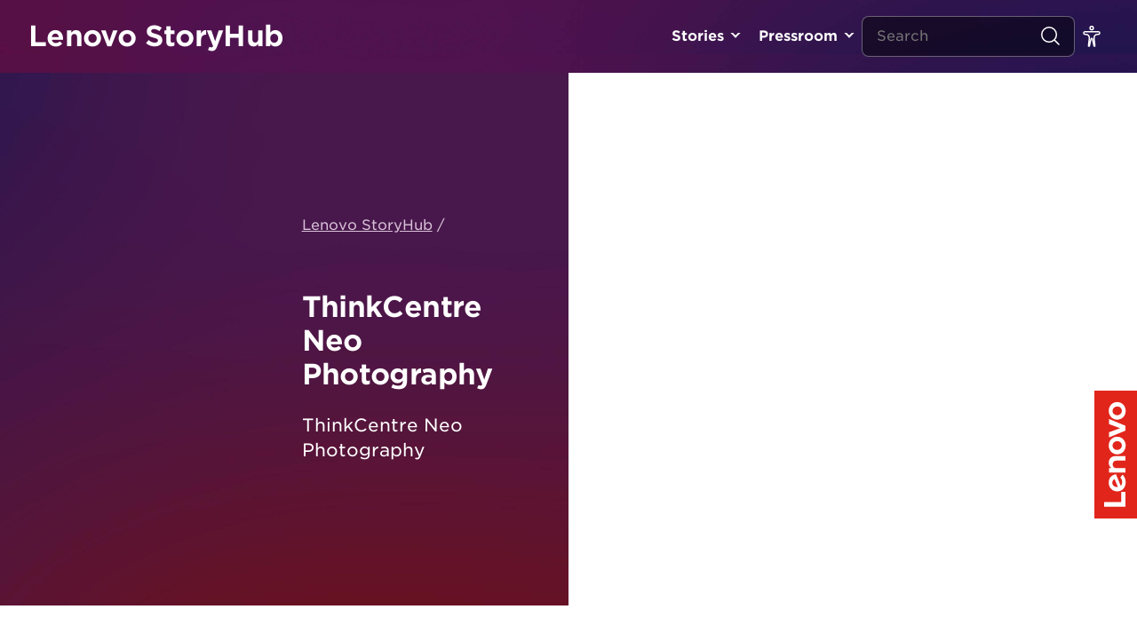

--- FILE ---
content_type: text/html; charset=UTF-8
request_url: https://news.lenovo.com/press-kits/ces-2022/thinkcentre-neo-photography/
body_size: 14113
content:
<!DOCTYPE html><html lang="en-US"><head>
 <script data-cookieyes="cookieyes-analytics">(function(w,d,s,l,i){w[l]=w[l]||[];w[l].push({'gtm.start':
	new Date().getTime(),event:'gtm.js'});var f=d.getElementsByTagName(s)[0],
	j=d.createElement(s),dl=l!='dataLayer'?'&l='+l:'';j.async=true;j.src=
	'https://www.googletagmanager.com/gtm.js?id='+i+dl;f.parentNode.insertBefore(j,f);
	})(window,document,'script','dataLayer','GTM-P9VS4F3G');</script>  <script type="text/javascript">var lmd = {
			"cc":"ww",
			"language":"en",
			"section":"news",
			"bu":"news.lenovo",
			"pageName":"news.lenovo.com",
						"subsection":"/press-kits/ces-2022/thinkcentre-neo-photography/",
			"pageType":"news",
		};</script> <script type="text/javascript"></script> <meta name='robots' content='index, follow, max-image-preview:large, max-snippet:-1, max-video-preview:-1' /> <script id="cookieyes" type="text/javascript" src="https://cdn-cookieyes.com/client_data/df0ea571237f78b91c2766c7/script.js"></script> <title>ThinkCentre Neo Photography - Lenovo StoryHub</title><link rel="canonical" href="https://news.lenovo.com/press-kits/ces-2022/thinkcentre-neo-photography/" /><meta property="og:locale" content="en_US" /><meta property="og:type" content="article" /><meta property="og:title" content="ThinkCentre Neo Photography - Lenovo StoryHub" /><meta property="og:description" content="ThinkCentre Neo Photography" /><meta property="og:url" content="https://news.lenovo.com/press-kits/ces-2022/thinkcentre-neo-photography/" /><meta property="og:site_name" content="Lenovo StoryHub" /><meta property="article:publisher" content="https://www.facebook.com/lenovo/" /><meta property="article:modified_time" content="2022-01-05T15:57:42+00:00" /><meta name="twitter:card" content="summary_large_image" /><meta name="twitter:site" content="@lenovo" /> <script type="application/ld+json" class="yoast-schema-graph">{"@context":"https://schema.org","@graph":[{"@type":"WebPage","@id":"https://news.lenovo.com/press-kits/ces-2022/thinkcentre-neo-photography/","url":"https://news.lenovo.com/press-kits/ces-2022/thinkcentre-neo-photography/","name":"ThinkCentre Neo Photography - Lenovo StoryHub","isPartOf":{"@id":"https://news.lenovo.com/#website"},"primaryImageOfPage":{"@id":"https://news.lenovo.com/press-kits/ces-2022/thinkcentre-neo-photography/#primaryimage"},"image":{"@id":"https://news.lenovo.com/press-kits/ces-2022/thinkcentre-neo-photography/#primaryimage"},"thumbnailUrl":"","datePublished":"2021-12-30T20:38:48+00:00","dateModified":"2022-01-05T15:57:42+00:00","breadcrumb":{"@id":"https://news.lenovo.com/press-kits/ces-2022/thinkcentre-neo-photography/#breadcrumb"},"inLanguage":"en-US","potentialAction":[{"@type":"ReadAction","target":["https://news.lenovo.com/press-kits/ces-2022/thinkcentre-neo-photography/"]}]},{"@type":"BreadcrumbList","@id":"https://news.lenovo.com/press-kits/ces-2022/thinkcentre-neo-photography/#breadcrumb","itemListElement":[{"@type":"ListItem","position":1,"name":"Lenovo StoryHub","item":"https://news.lenovo.com/"},{"@type":"ListItem","position":2,"name":"CES 2022","item":"https://news.lenovo.com/press-kits/ces-2022/"},{"@type":"ListItem","position":3,"name":"ThinkCentre Neo Photography"}]},{"@type":"WebSite","@id":"https://news.lenovo.com/#website","url":"https://news.lenovo.com/","name":"Lenovo StoryHub","description":"Lenovo&#039;s official site for press materials and original stories about the vision and passion behind the technology.","publisher":{"@id":"https://news.lenovo.com/#organization"},"potentialAction":[{"@type":"SearchAction","target":{"@type":"EntryPoint","urlTemplate":"https://news.lenovo.com/?s={search_term_string}"},"query-input":{"@type":"PropertyValueSpecification","valueRequired":true,"valueName":"search_term_string"}}],"inLanguage":"en-US"},{"@type":"Organization","@id":"https://news.lenovo.com/#organization","name":"Lenovo Inc.","url":"https://news.lenovo.com/","logo":{"@type":"ImageObject","inLanguage":"en-US","@id":"https://news.lenovo.com/#/schema/logo/image/","url":"https://news.lenovo.com/wp-content/uploads/2019/05/RS38280_LenovoLogo-POS-Red.png","contentUrl":"https://news.lenovo.com/wp-content/uploads/2019/05/RS38280_LenovoLogo-POS-Red.png","width":1200,"height":400,"caption":"Lenovo Inc."},"image":{"@id":"https://news.lenovo.com/#/schema/logo/image/"},"sameAs":["https://www.facebook.com/lenovo/","https://x.com/lenovo","https://www.instagram.com/lenovo/","https://www.linkedin.com/company/lenovo","https://www.pinterest.com/lenovous/","https://www.youtube.com/lenovo","https://en.wikipedia.org/wiki/Lenovo"]}]}</script> <link rel='dns-prefetch' href='//fonts.googleapis.com' /><link rel="alternate" title="oEmbed (JSON)" type="application/json+oembed" href="https://news.lenovo.com/wp-json/oembed/1.0/embed?url=https%3A%2F%2Fnews.lenovo.com%2Fpress-kits%2Fces-2022%2Fthinkcentre-neo-photography%2F" /><link rel="alternate" title="oEmbed (XML)" type="text/xml+oembed" href="https://news.lenovo.com/wp-json/oembed/1.0/embed?url=https%3A%2F%2Fnews.lenovo.com%2Fpress-kits%2Fces-2022%2Fthinkcentre-neo-photography%2F&#038;format=xml" /><style>.lazyload,.lazyloading{max-width:100%}</style><style id='wp-img-auto-sizes-contain-inline-css' type='text/css'>img:is([sizes=auto i],[sizes^="auto," i]){contain-intrinsic-size:3000px 1500px}</style> <script>WebFontConfig={google:{families:["Lato:300,300i,400,400i,700,700i,900,900i"]}};if ( typeof WebFont === "object" && typeof WebFont.load === "function" ) { WebFont.load( WebFontConfig ); }</script><script data-optimized="1" src="https://news.lenovo.com/wp-content/plugins/litespeed-cache/assets/js/webfontloader.min.js"></script> <link data-optimized="1" rel='stylesheet' id='layerslider-css' href='https://news.lenovo.com/wp-content/litespeed/css/3d45f68900155c13362d8676d593c999.css?ver=308f8' type='text/css' media='all' /><link data-optimized="1" rel='stylesheet' id='wp-block-library-css' href='https://news.lenovo.com/wp-content/litespeed/css/26155d555e42af1c042b7543997128dc.css?ver=7cb25' type='text/css' media='all' /><style id='global-styles-inline-css' type='text/css'>:root{--wp--preset--aspect-ratio--square:1;--wp--preset--aspect-ratio--4-3:4/3;--wp--preset--aspect-ratio--3-4:3/4;--wp--preset--aspect-ratio--3-2:3/2;--wp--preset--aspect-ratio--2-3:2/3;--wp--preset--aspect-ratio--16-9:16/9;--wp--preset--aspect-ratio--9-16:9/16;--wp--preset--color--black:#000000;--wp--preset--color--cyan-bluish-gray:#abb8c3;--wp--preset--color--white:#ffffff;--wp--preset--color--pale-pink:#f78da7;--wp--preset--color--vivid-red:#cf2e2e;--wp--preset--color--luminous-vivid-orange:#ff6900;--wp--preset--color--luminous-vivid-amber:#fcb900;--wp--preset--color--light-green-cyan:#7bdcb5;--wp--preset--color--vivid-green-cyan:#00d084;--wp--preset--color--pale-cyan-blue:#8ed1fc;--wp--preset--color--vivid-cyan-blue:#0693e3;--wp--preset--color--vivid-purple:#9b51e0;--wp--preset--gradient--vivid-cyan-blue-to-vivid-purple:linear-gradient(135deg,rgb(6,147,227) 0%,rgb(155,81,224) 100%);--wp--preset--gradient--light-green-cyan-to-vivid-green-cyan:linear-gradient(135deg,rgb(122,220,180) 0%,rgb(0,208,130) 100%);--wp--preset--gradient--luminous-vivid-amber-to-luminous-vivid-orange:linear-gradient(135deg,rgb(252,185,0) 0%,rgb(255,105,0) 100%);--wp--preset--gradient--luminous-vivid-orange-to-vivid-red:linear-gradient(135deg,rgb(255,105,0) 0%,rgb(207,46,46) 100%);--wp--preset--gradient--very-light-gray-to-cyan-bluish-gray:linear-gradient(135deg,rgb(238,238,238) 0%,rgb(169,184,195) 100%);--wp--preset--gradient--cool-to-warm-spectrum:linear-gradient(135deg,rgb(74,234,220) 0%,rgb(151,120,209) 20%,rgb(207,42,186) 40%,rgb(238,44,130) 60%,rgb(251,105,98) 80%,rgb(254,248,76) 100%);--wp--preset--gradient--blush-light-purple:linear-gradient(135deg,rgb(255,206,236) 0%,rgb(152,150,240) 100%);--wp--preset--gradient--blush-bordeaux:linear-gradient(135deg,rgb(254,205,165) 0%,rgb(254,45,45) 50%,rgb(107,0,62) 100%);--wp--preset--gradient--luminous-dusk:linear-gradient(135deg,rgb(255,203,112) 0%,rgb(199,81,192) 50%,rgb(65,88,208) 100%);--wp--preset--gradient--pale-ocean:linear-gradient(135deg,rgb(255,245,203) 0%,rgb(182,227,212) 50%,rgb(51,167,181) 100%);--wp--preset--gradient--electric-grass:linear-gradient(135deg,rgb(202,248,128) 0%,rgb(113,206,126) 100%);--wp--preset--gradient--midnight:linear-gradient(135deg,rgb(2,3,129) 0%,rgb(40,116,252) 100%);--wp--preset--font-size--small:13px;--wp--preset--font-size--medium:20px;--wp--preset--font-size--large:36px;--wp--preset--font-size--x-large:42px;--wp--preset--spacing--20:0.44rem;--wp--preset--spacing--30:0.67rem;--wp--preset--spacing--40:1rem;--wp--preset--spacing--50:1.5rem;--wp--preset--spacing--60:2.25rem;--wp--preset--spacing--70:3.38rem;--wp--preset--spacing--80:5.06rem;--wp--preset--shadow--natural:6px 6px 9px rgba(0, 0, 0, 0.2);--wp--preset--shadow--deep:12px 12px 50px rgba(0, 0, 0, 0.4);--wp--preset--shadow--sharp:6px 6px 0px rgba(0, 0, 0, 0.2);--wp--preset--shadow--outlined:6px 6px 0px -3px rgb(255, 255, 255), 6px 6px rgb(0, 0, 0);--wp--preset--shadow--crisp:6px 6px 0px rgb(0, 0, 0)}:where(.is-layout-flex){gap:.5em}:where(.is-layout-grid){gap:.5em}body .is-layout-flex{display:flex}.is-layout-flex{flex-wrap:wrap;align-items:center}.is-layout-flex>:is(*,div){margin:0}body .is-layout-grid{display:grid}.is-layout-grid>:is(*,div){margin:0}:where(.wp-block-columns.is-layout-flex){gap:2em}:where(.wp-block-columns.is-layout-grid){gap:2em}:where(.wp-block-post-template.is-layout-flex){gap:1.25em}:where(.wp-block-post-template.is-layout-grid){gap:1.25em}.has-black-color{color:var(--wp--preset--color--black)!important}.has-cyan-bluish-gray-color{color:var(--wp--preset--color--cyan-bluish-gray)!important}.has-white-color{color:var(--wp--preset--color--white)!important}.has-pale-pink-color{color:var(--wp--preset--color--pale-pink)!important}.has-vivid-red-color{color:var(--wp--preset--color--vivid-red)!important}.has-luminous-vivid-orange-color{color:var(--wp--preset--color--luminous-vivid-orange)!important}.has-luminous-vivid-amber-color{color:var(--wp--preset--color--luminous-vivid-amber)!important}.has-light-green-cyan-color{color:var(--wp--preset--color--light-green-cyan)!important}.has-vivid-green-cyan-color{color:var(--wp--preset--color--vivid-green-cyan)!important}.has-pale-cyan-blue-color{color:var(--wp--preset--color--pale-cyan-blue)!important}.has-vivid-cyan-blue-color{color:var(--wp--preset--color--vivid-cyan-blue)!important}.has-vivid-purple-color{color:var(--wp--preset--color--vivid-purple)!important}.has-black-background-color{background-color:var(--wp--preset--color--black)!important}.has-cyan-bluish-gray-background-color{background-color:var(--wp--preset--color--cyan-bluish-gray)!important}.has-white-background-color{background-color:var(--wp--preset--color--white)!important}.has-pale-pink-background-color{background-color:var(--wp--preset--color--pale-pink)!important}.has-vivid-red-background-color{background-color:var(--wp--preset--color--vivid-red)!important}.has-luminous-vivid-orange-background-color{background-color:var(--wp--preset--color--luminous-vivid-orange)!important}.has-luminous-vivid-amber-background-color{background-color:var(--wp--preset--color--luminous-vivid-amber)!important}.has-light-green-cyan-background-color{background-color:var(--wp--preset--color--light-green-cyan)!important}.has-vivid-green-cyan-background-color{background-color:var(--wp--preset--color--vivid-green-cyan)!important}.has-pale-cyan-blue-background-color{background-color:var(--wp--preset--color--pale-cyan-blue)!important}.has-vivid-cyan-blue-background-color{background-color:var(--wp--preset--color--vivid-cyan-blue)!important}.has-vivid-purple-background-color{background-color:var(--wp--preset--color--vivid-purple)!important}.has-black-border-color{border-color:var(--wp--preset--color--black)!important}.has-cyan-bluish-gray-border-color{border-color:var(--wp--preset--color--cyan-bluish-gray)!important}.has-white-border-color{border-color:var(--wp--preset--color--white)!important}.has-pale-pink-border-color{border-color:var(--wp--preset--color--pale-pink)!important}.has-vivid-red-border-color{border-color:var(--wp--preset--color--vivid-red)!important}.has-luminous-vivid-orange-border-color{border-color:var(--wp--preset--color--luminous-vivid-orange)!important}.has-luminous-vivid-amber-border-color{border-color:var(--wp--preset--color--luminous-vivid-amber)!important}.has-light-green-cyan-border-color{border-color:var(--wp--preset--color--light-green-cyan)!important}.has-vivid-green-cyan-border-color{border-color:var(--wp--preset--color--vivid-green-cyan)!important}.has-pale-cyan-blue-border-color{border-color:var(--wp--preset--color--pale-cyan-blue)!important}.has-vivid-cyan-blue-border-color{border-color:var(--wp--preset--color--vivid-cyan-blue)!important}.has-vivid-purple-border-color{border-color:var(--wp--preset--color--vivid-purple)!important}.has-vivid-cyan-blue-to-vivid-purple-gradient-background{background:var(--wp--preset--gradient--vivid-cyan-blue-to-vivid-purple)!important}.has-light-green-cyan-to-vivid-green-cyan-gradient-background{background:var(--wp--preset--gradient--light-green-cyan-to-vivid-green-cyan)!important}.has-luminous-vivid-amber-to-luminous-vivid-orange-gradient-background{background:var(--wp--preset--gradient--luminous-vivid-amber-to-luminous-vivid-orange)!important}.has-luminous-vivid-orange-to-vivid-red-gradient-background{background:var(--wp--preset--gradient--luminous-vivid-orange-to-vivid-red)!important}.has-very-light-gray-to-cyan-bluish-gray-gradient-background{background:var(--wp--preset--gradient--very-light-gray-to-cyan-bluish-gray)!important}.has-cool-to-warm-spectrum-gradient-background{background:var(--wp--preset--gradient--cool-to-warm-spectrum)!important}.has-blush-light-purple-gradient-background{background:var(--wp--preset--gradient--blush-light-purple)!important}.has-blush-bordeaux-gradient-background{background:var(--wp--preset--gradient--blush-bordeaux)!important}.has-luminous-dusk-gradient-background{background:var(--wp--preset--gradient--luminous-dusk)!important}.has-pale-ocean-gradient-background{background:var(--wp--preset--gradient--pale-ocean)!important}.has-electric-grass-gradient-background{background:var(--wp--preset--gradient--electric-grass)!important}.has-midnight-gradient-background{background:var(--wp--preset--gradient--midnight)!important}.has-small-font-size{font-size:var(--wp--preset--font-size--small)!important}.has-medium-font-size{font-size:var(--wp--preset--font-size--medium)!important}.has-large-font-size{font-size:var(--wp--preset--font-size--large)!important}.has-x-large-font-size{font-size:var(--wp--preset--font-size--x-large)!important}</style><style id='classic-theme-styles-inline-css' type='text/css'>/*! This file is auto-generated */
.wp-block-button__link{color:#fff;background-color:#32373c;border-radius:9999px;box-shadow:none;text-decoration:none;padding:calc(.667em + 2px) calc(1.333em + 2px);font-size:1.125em}.wp-block-file__button{background:#32373c;color:#fff;text-decoration:none}</style><link data-optimized="1" rel='stylesheet' id='yop-public-css' href='https://news.lenovo.com/wp-content/litespeed/css/5675948eeca47ae452900b01e7a5fcd1.css?ver=2fcfc' type='text/css' media='all' /><link data-optimized="1" rel='stylesheet' id='hwt-font-hco-css' href='https://news.lenovo.com/wp-content/litespeed/css/1969871512e797027f54deab0a595bc7.css?ver=3d324' type='text/css' media='all' /><link data-optimized="1" rel='stylesheet' id='hwt-core-style-css' href='https://news.lenovo.com/wp-content/litespeed/css/3f8808aac5fe3cfd879afbe355dd9207.css?ver=2a34a' type='text/css' media='all' /><link data-optimized="1" rel='stylesheet' id='hwt-select-style-css' href='https://news.lenovo.com/wp-content/litespeed/css/ca157581875419a51e3752a694443e5f.css?ver=9bce2' type='text/css' media='all' /><link data-optimized="1" rel='stylesheet' id='hwt-slick-style-css' href='https://news.lenovo.com/wp-content/litespeed/css/6c48dacf3ee988e91060cad1b650b612.css?ver=aa995' type='text/css' media='all' /><link data-optimized="1" rel='stylesheet' id='hwt-custom-style-css' href='https://news.lenovo.com/wp-content/litespeed/css/e0681b0453aea17ecd07a6fed0d32de0.css?ver=e9bd2' type='text/css' media='all' /><link data-optimized="1" rel='stylesheet' id='relevanssi-live-search-css' href='https://news.lenovo.com/wp-content/litespeed/css/81e5e88a41187186e1064aa05129e192.css?ver=f1a46' type='text/css' media='all' /><link data-optimized="1" rel='stylesheet' id='wp-featherlight-css' href='https://news.lenovo.com/wp-content/litespeed/css/ad70c63b045dce7a131abb36280741bf.css?ver=b43a9' type='text/css' media='all' /> <script type="text/javascript" src="https://news.lenovo.com/wp-includes/js/jquery/jquery.min.js?ver=3.7.1" id="jquery-core-js"></script> <script data-optimized="1" type="text/javascript" src="https://news.lenovo.com/wp-content/litespeed/js/4483ffdbfa9db7c1dd342f0e8c2561b0.js?ver=5b173" id="jquery-migrate-js"></script> <script type="text/javascript" id="layerslider-utils-js-extra">/*  */
var LS_Meta = {"v":"6.11.1","fixGSAP":"1"};
//# sourceURL=layerslider-utils-js-extra
/*  */</script> <script data-optimized="1" type="text/javascript" src="https://news.lenovo.com/wp-content/litespeed/js/ab20ee6c77d33e49ed59c00cdf31558c.js?ver=cd9a7" id="layerslider-utils-js"></script> <script type="text/javascript" src="https://news.lenovo.com/wp-content/plugins/LayerSlider/assets/static/layerslider/js/layerslider.kreaturamedia.jquery.js?ver=6.11.1" id="layerslider-js"></script> <script data-optimized="1" type="text/javascript" src="https://news.lenovo.com/wp-content/litespeed/js/24a93debc53fe35178e8a4b83a1a27a4.js?ver=08d1b" id="layerslider-transitions-js"></script> <script type="text/javascript" id="yop-public-js-extra">/*  */
var objectL10n = {"yopPollParams":{"urlParams":{"ajax":"https://news.lenovo.com/wp-admin/admin-ajax.php","wpLogin":"https://news.lenovo.com/sh_editors/?redirect_to=https%3A%2F%2Fnews.lenovo.com%2Fwp-admin%2Fadmin-ajax.php%3Faction%3Dyop_poll_record_wordpress_vote"},"apiParams":{"reCaptcha":{"siteKey":""},"reCaptchaV2Invisible":{"siteKey":""},"reCaptchaV3":{"siteKey":""},"hCaptcha":{"siteKey":""},"cloudflareTurnstile":{"siteKey":""}},"captchaParams":{"imgPath":"https://news.lenovo.com/wp-content/plugins/yop-poll/public/assets/img/","url":"https://news.lenovo.com/wp-content/plugins/yop-poll/app.php","accessibilityAlt":"","accessibilityTitle":"","accessibilityDescription":"","explanation":"","refreshAlt":"","refreshTitle":""},"voteParams":{"invalidPoll":"","noAnswersSelected":"","minAnswersRequired":"","maxAnswersRequired":"","noAnswerForOther":"","noValueForCustomField":"","tooManyCharsForCustomField":"","consentNotChecked":"","noCaptchaSelected":"","thankYou":""},"resultsParams":{"singleVote":"","multipleVotes":"","singleAnswer":"","multipleAnswers":""}}};
//# sourceURL=yop-public-js-extra
/*  */</script> <script data-optimized="1" type="text/javascript" src="https://news.lenovo.com/wp-content/litespeed/js/4533977d6b2aa840bb2425757e0dbf52.js?ver=e8d24" id="yop-public-js"></script> <script></script><meta name="generator" content="Powered by LayerSlider 6.11.1 - Multi-Purpose, Responsive, Parallax, Mobile-Friendly Slider Plugin for WordPress." /><link rel='shortlink' href='https://news.lenovo.com/?p=18673' /> <script async src="https://www.googletagmanager.com/gtag/js?id=UA-11625112-7"></script> <script>window.dataLayer = window.dataLayer || [];
			function gtag(){dataLayer.push(arguments);}
			gtag('js', new Date());
			gtag('config', 'UA-11625112-7');</script> <script>document.documentElement.className = document.documentElement.className.replace('no-js', 'js');</script> <meta charset="UTF-8" /><link rel="preconnect" href="https://fonts.gstatic.com/" crossorigin /><meta name="viewport" content="width=device-width, initial-scale=1" /><meta name="generator" content="Powered by WPBakery Page Builder - drag and drop page builder for WordPress."/><link rel="icon" href="https://news.lenovo.com/wp-content/uploads/2019/05/cropped-LogoIcon-Flat-Red-32x32.png" sizes="32x32" /><link rel="icon" href="https://news.lenovo.com/wp-content/uploads/2019/05/cropped-LogoIcon-Flat-Red-192x192.png" sizes="192x192" /><link rel="apple-touch-icon" href="https://news.lenovo.com/wp-content/uploads/2019/05/cropped-LogoIcon-Flat-Red-180x180.png" /><meta name="msapplication-TileImage" content="https://news.lenovo.com/wp-content/uploads/2019/05/cropped-LogoIcon-Flat-Red-270x270.png" />
<noscript><style>.wpb_animate_when_almost_visible { opacity: 1; }</style></noscript>
 <script data-cookieyes="cookieyes-analytics" src="//assets.adobedtm.com/launch-ENbd80d0d08563407f8765e66b51ce822a.min.js"></script> <link data-optimized="1" rel="stylesheet" href="https://news.lenovo.com/wp-content/litespeed/css/23e4b1ba531db7dc937442c6209c696a.css?ver=c696a"></head><body data-rsssl=1 class="attachment wp-singular attachment-template-default single single-attachment postid-18673 attachmentid-18673 attachment-zip wp-theme-hw-boilerplate-new wp-featherlight-captions wpb-js-composer js-comp-ver-8.0.1 vc_responsive singular">
<noscript><iframe data-src="https://www.googletagmanager.com/ns.html?id=GTM-P9VS4F3G"
height="0" width="0" style="display:none;visibility:hidden" src="[data-uri]" class="lazyload" data-load-mode="1"></iframe></noscript><div id="skip-content">
<a class="skip-link" href="#main-content"> Go To content </a>
<a class="skip-link" href="javascript:document.getElementById('mce-EMAIL').focus()"> Signup for Update </a></div> <script src="//rum-static.pingdom.net/pa-5cfff9df4ccefd001700006e.js" async></script> <nav id="navigation-header">
<a class="logo-type" href="https://news.lenovo.com" title="Lenovo StoryHub">Lenovo StoryHub</a><div class="menu-wrapper"><ul id="menu-header-primary" class="navigation"><li id="menu-item-1530" class="toplevel menu-item menu-item-type-custom menu-item-object-custom menu-item-has-children"><a title="" href="#">Stories</a><ul class="sub-menu"><li id="menu-item-14384" class=" menu-item menu-item-type-post_type menu-item-object-page current_page_parent"><a title="" href="https://news.lenovo.com/stories/">All Stories</a></li><li id="menu-item-6456" class=" menu-item menu-item-type-taxonomy menu-item-object-category"><a title="" href="https://news.lenovo.com/storyhub/transformation/">Transformation</a></li><li id="menu-item-724" class=" menu-item menu-item-type-taxonomy menu-item-object-category"><a title="" href="https://news.lenovo.com/storyhub/innovation/">Innovation</a></li><li id="menu-item-23727" class=" menu-item menu-item-type-taxonomy menu-item-object-category"><a title="" href="https://news.lenovo.com/storyhub/citizenship/">Corporate Citizenship</a></li><li id="menu-item-23728" class=" menu-item menu-item-type-taxonomy menu-item-object-category"><a title="" href="https://news.lenovo.com/storyhub/sustainability/">Sustainability</a></li><li id="menu-item-2076" class=" menu-item menu-item-type-taxonomy menu-item-object-category"><a title="" href="https://news.lenovo.com/storyhub/our-people/">Our People &amp; Culture</a></li><li id="menu-item-7028" class=" menu-item menu-item-type-taxonomy menu-item-object-category"><a title="" href="https://news.lenovo.com/storyhub/security/">Security</a></li><li id="menu-item-725" class=" menu-item menu-item-type-taxonomy menu-item-object-category"><a title="" href="https://news.lenovo.com/storyhub/company-news/">Company News & Performance</a></li></ul></li><li id="menu-item-1531" class="toplevel menu-item menu-item-type-custom menu-item-object-custom menu-item-has-children"><a title="" href="#">Pressroom</a><ul class="sub-menu"><li id="menu-item-98" class=" menu-item menu-item-type-post_type_archive menu-item-object-release"><a title="" href="https://news.lenovo.com/pressroom/press-releases/">Press Releases</a></li><li id="menu-item-97" class=" menu-item menu-item-type-post_type_archive menu-item-object-kit"><a title="" href="https://news.lenovo.com/press-kits/">Press Kits</a></li><li id="menu-item-6331" class=" menu-item menu-item-type-post_type menu-item-object-page"><a title="" href="https://news.lenovo.com/media-contacts/">Media Contacts</a></li></ul></li></ul></div><div class="mobile-search-toggle">
<i class="search">
<svg width="24" height="24" viewBox="0 0 24 24" fill="none" xmlns="http://www.w3.org/2000/svg">
<circle cx="11.0323" cy="11.0323" r="8.28226" stroke="white" stroke-width="1.5" stroke-linecap="round" stroke-linejoin="round"/>
<path d="M22.0002 22L16.8389 16.8387" stroke="white" stroke-width="1.5" stroke-linecap="round" stroke-linejoin="round"/>
</svg>
</i></div><form method="get" action="/" class="search-form"><div class="field-wrapper">
<span class="clearable">
<input type="text" class="search-field" name="s" id="search" value="" placeholder="Search" data-rlvlive="true" />
<i class="clearable__clear">
<svg xmlns="http://www.w3.org/2000/svg" width="14px" height="14px" viewBox="0 0 24 24" fill="none">
<path fill-rule="evenodd" clip-rule="evenodd" d="M5.29289 5.29289C5.68342 4.90237 6.31658 4.90237 6.70711 5.29289L12 10.5858L17.2929 5.29289C17.6834 4.90237 18.3166 4.90237 18.7071 5.29289C19.0976 5.68342 19.0976 6.31658 18.7071 6.70711L13.4142 12L18.7071 17.2929C19.0976 17.6834 19.0976 18.3166 18.7071 18.7071C18.3166 19.0976 17.6834 19.0976 17.2929 18.7071L12 13.4142L6.70711 18.7071C6.31658 19.0976 5.68342 19.0976 5.29289 18.7071C4.90237 18.3166 4.90237 17.6834 5.29289 17.2929L10.5858 12L5.29289 6.70711C4.90237 6.31658 4.90237 5.68342 5.29289 5.29289Z" fill="#ffffff"/>
</svg>
</i>
</span></div>
<button type="submit">
<i class="search">
<svg width="24" height="24" viewBox="0 0 24 24" fill="none" xmlns="http://www.w3.org/2000/svg">
<circle cx="11.0323" cy="11.0323" r="8.28226" stroke="white" stroke-width="1.5" stroke-linecap="round" stroke-linejoin="round"/>
<path d="M22.0002 22L16.8389 16.8387" stroke="white" stroke-width="1.5" stroke-linecap="round" stroke-linejoin="round"/>
</svg>
</i>
</button></form><ul id="menu-header-secondary" class="navigation"><li id="menu-item-1534" class="menu-item menu-item-type-custom menu-item-object-custom menu-item-has-children change-size">
<a href="#" id="toggle-fontsize" onclick="firedCustom('CustomInteraction', 'Custom Interaction: Toggle regular font size');">
<svg width="24" height="24" viewBox="0 0 24 24" fill="none" xmlns="http://www.w3.org/2000/svg">
<path d="M13.875 2.625C13.875 3.66053 13.0355 4.5 12 4.5C10.9645 4.5 10.125 3.66053 10.125 2.625C10.125 1.58947 10.9645 0.75 12 0.75C13.0355 0.75 13.875 1.58947 13.875 2.625Z" stroke="white" stroke-width="1.5"/>
<path d="M12.8638 14.937L12.1317 15.0997L12.8638 14.937C12.7746 14.5356 12.4186 14.25 12.0074 14.25C11.5967 14.25 11.241 14.5349 11.1513 14.9356L9.41363 22.6976C9.35445 22.962 9.10293 23.1371 8.83448 23.101C8.55299 23.063 8.35347 22.807 8.38544 22.5248L9.34386 14.0648C9.60821 11.7314 7.78279 9.6875 5.43443 9.6875H4.46875C3.65758 9.6875 3 9.02992 3 8.21875C3 7.40758 3.65758 6.75 4.46875 6.75H19.5312C20.3424 6.75 21 7.40758 21 8.21875C21 9.02992 20.3424 9.6875 19.5312 9.6875H18.5656C16.2173 9.6875 14.3918 11.7315 14.6563 14.0649L15.6149 22.5228C15.6468 22.8043 15.4481 23.0598 15.1674 23.0982C14.8986 23.135 14.6465 22.9595 14.5876 22.6946L12.8638 14.937Z" stroke="white" stroke-width="1.5"/>
</svg></a><ul class="select-size sub-menu"><li class="menu-item menu-item-type-custom menu-item-object-custom low-contrast">
<a class="low" href="#" onclick="setTheme('high-contrast')"><div class="icon">
<svg width="24" height="24" viewBox="0 0 24 24" fill="none" xmlns="http://www.w3.org/2000/svg">
<path d="M12 2C6.48625 2 2 6.48625 2 12C2 17.5138 6.48625 22 12 22C17.5138 22 22 17.5138 22 12C22 6.48625 17.5138 2 12 2ZM12 20.75C7.175 20.75 3.25 16.825 3.25 12C3.25 7.175 7.175 3.25 12 3.25C16.825 3.25 20.75 7.175 20.75 12C20.75 16.825 16.825 20.75 12 20.75Z" fill="#4E444E"/>
<path d="M12 4.5V19.5C16.375 19.5 19.5 16.1419 19.5 12C19.5 7.8575 16.375 4.5 12 4.5Z" fill="#4E444E"/>
</svg>
<span>Normal-contrast Mode</span></div>
</a></li><li class="menu-item menu-item-type-custom menu-item-object-custom high-contrast">
<a class="high" href="#" onclick="setTheme('high-contrast')"><div class="icon">
<svg width="24" height="24" viewBox="0 0 24 24" fill="none" xmlns="http://www.w3.org/2000/svg">
<path d="M12 2C6.48625 2 2 6.48625 2 12C2 17.5138 6.48625 22 12 22C17.5138 22 22 17.5138 22 12C22 6.48625 17.5138 2 12 2ZM12 20.75C7.175 20.75 3.25 16.825 3.25 12C3.25 7.175 7.175 3.25 12 3.25C16.825 3.25 20.75 7.175 20.75 12C20.75 16.825 16.825 20.75 12 20.75Z" fill="#4E444E"/>
<path d="M12 4.5V19.5C16.375 19.5 19.5 16.1419 19.5 12C19.5 7.8575 16.375 4.5 12 4.5Z" fill="#4E444E"/>
</svg>
<span>High-contrast Mode</span></div>
</a></li><li class="menu-item menu-item-type-custom menu-item-object-custom">
<a class="small" href="#" style="display: none"><div class="icon">
<svg width="24" height="24" viewBox="0 0 24 24" fill="none" xmlns="http://www.w3.org/2000/svg">
<path d="M20.3334 11.4167H14.5001C14.2791 11.4167 14.0671 11.5045 13.9108 11.6607C13.7545 11.817 13.6667 12.029 13.6667 12.25V13.4167C13.6667 13.6377 13.7545 13.8496 13.9108 14.0059C14.0671 14.1622 14.2791 14.25 14.5001 14.25C14.7211 14.25 14.9331 14.1622 15.0893 14.0059C15.2456 13.8496 15.3334 13.6377 15.3334 13.4167V13.0833H16.5834V17.8333H15.6667C15.4457 17.8333 15.2338 17.9211 15.0775 18.0774C14.9212 18.2337 14.8334 18.4457 14.8334 18.6667C14.8334 18.8877 14.9212 19.0996 15.0775 19.2559C15.2338 19.4122 15.4457 19.5 15.6667 19.5H19.1667C19.3878 19.5 19.5997 19.4122 19.756 19.2559C19.9123 19.0996 20.0001 18.8877 20.0001 18.6667C20.0001 18.4457 19.9123 18.2337 19.756 18.0774C19.5997 17.9211 19.3878 17.8333 19.1667 17.8333H18.2501V13.0833H19.5001V13.4167C19.5001 13.6377 19.5879 13.8496 19.7442 14.0059C19.9004 14.1622 20.1124 14.25 20.3334 14.25C20.5544 14.25 20.7664 14.1622 20.9227 14.0059C21.079 13.8496 21.1667 13.6377 21.1667 13.4167V12.25C21.1667 12.029 21.079 11.817 20.9227 11.6607C20.7664 11.5045 20.5544 11.4167 20.3334 11.4167Z" fill="#4E444E"/>
<path d="M13.2968 17.8333H11.1668V6.16667H16.1668V6.81417C16.1668 7.03518 16.2546 7.24714 16.4109 7.40342C16.5672 7.5597 16.7791 7.6475 17.0002 7.6475C17.2212 7.6475 17.4331 7.5597 17.5894 7.40342C17.7457 7.24714 17.8335 7.03518 17.8335 6.81417V5.33333C17.8335 5.11232 17.7457 4.90036 17.5894 4.74408C17.4331 4.5878 17.2212 4.5 17.0002 4.5H3.66683C3.44582 4.5 3.23385 4.5878 3.07757 4.74408C2.92129 4.90036 2.8335 5.11232 2.8335 5.33333V6.81417C2.8335 7.03518 2.92129 7.24714 3.07757 7.40342C3.23385 7.5597 3.44582 7.6475 3.66683 7.6475C3.88784 7.6475 4.0998 7.5597 4.25609 7.40342C4.41237 7.24714 4.50016 7.03518 4.50016 6.81417V6.16667H9.50016V17.8333H7.37016C7.14915 17.8333 6.93719 17.9211 6.78091 18.0774C6.62463 18.2337 6.53683 18.4457 6.53683 18.6667C6.53683 18.8877 6.62463 19.0996 6.78091 19.2559C6.93719 19.4122 7.14915 19.5 7.37016 19.5H13.2968C13.5178 19.5 13.7298 19.4122 13.8861 19.2559C14.0424 19.0996 14.1302 18.8877 14.1302 18.6667C14.1302 18.4457 14.0424 18.2337 13.8861 18.0774C13.7298 17.9211 13.5178 17.8333 13.2968 17.8333Z" fill="#4E444E"/>
</svg>
<span>Regular Font Size</span></div>
</a></li><li class="menu-item menu-item-type-custom menu-item-object-custom">
<a class="large" href="#" style="display: block"><div class="icon">
<svg width="24" height="24" viewBox="0 0 24 24" fill="none" xmlns="http://www.w3.org/2000/svg">
<path d="M20.3334 11.4167H14.5001C14.2791 11.4167 14.0671 11.5045 13.9108 11.6607C13.7545 11.817 13.6667 12.029 13.6667 12.25V13.4167C13.6667 13.6377 13.7545 13.8496 13.9108 14.0059C14.0671 14.1622 14.2791 14.25 14.5001 14.25C14.7211 14.25 14.9331 14.1622 15.0893 14.0059C15.2456 13.8496 15.3334 13.6377 15.3334 13.4167V13.0833H16.5834V17.8333H15.6667C15.4457 17.8333 15.2338 17.9211 15.0775 18.0774C14.9212 18.2337 14.8334 18.4457 14.8334 18.6667C14.8334 18.8877 14.9212 19.0996 15.0775 19.2559C15.2338 19.4122 15.4457 19.5 15.6667 19.5H19.1667C19.3878 19.5 19.5997 19.4122 19.756 19.2559C19.9123 19.0996 20.0001 18.8877 20.0001 18.6667C20.0001 18.4457 19.9123 18.2337 19.756 18.0774C19.5997 17.9211 19.3878 17.8333 19.1667 17.8333H18.2501V13.0833H19.5001V13.4167C19.5001 13.6377 19.5879 13.8496 19.7442 14.0059C19.9004 14.1622 20.1124 14.25 20.3334 14.25C20.5544 14.25 20.7664 14.1622 20.9227 14.0059C21.079 13.8496 21.1667 13.6377 21.1667 13.4167V12.25C21.1667 12.029 21.079 11.817 20.9227 11.6607C20.7664 11.5045 20.5544 11.4167 20.3334 11.4167Z" fill="#4E444E"/>
<path d="M13.2968 17.8333H11.1668V6.16667H16.1668V6.81417C16.1668 7.03518 16.2546 7.24714 16.4109 7.40342C16.5672 7.5597 16.7791 7.6475 17.0002 7.6475C17.2212 7.6475 17.4331 7.5597 17.5894 7.40342C17.7457 7.24714 17.8335 7.03518 17.8335 6.81417V5.33333C17.8335 5.11232 17.7457 4.90036 17.5894 4.74408C17.4331 4.5878 17.2212 4.5 17.0002 4.5H3.66683C3.44582 4.5 3.23385 4.5878 3.07757 4.74408C2.92129 4.90036 2.8335 5.11232 2.8335 5.33333V6.81417C2.8335 7.03518 2.92129 7.24714 3.07757 7.40342C3.23385 7.5597 3.44582 7.6475 3.66683 7.6475C3.88784 7.6475 4.0998 7.5597 4.25609 7.40342C4.41237 7.24714 4.50016 7.03518 4.50016 6.81417V6.16667H9.50016V17.8333H7.37016C7.14915 17.8333 6.93719 17.9211 6.78091 18.0774C6.62463 18.2337 6.53683 18.4457 6.53683 18.6667C6.53683 18.8877 6.62463 19.0996 6.78091 19.2559C6.93719 19.4122 7.14915 19.5 7.37016 19.5H13.2968C13.5178 19.5 13.7298 19.4122 13.8861 19.2559C14.0424 19.0996 14.1302 18.8877 14.1302 18.6667C14.1302 18.4457 14.0424 18.2337 13.8861 18.0774C13.7298 17.9211 13.5178 17.8333 13.2968 17.8333Z" fill="#4E444E"/>
</svg>
<span>Larger Font Size</span></div>
</a></li></ul></li></ul><div class="toggle-navigation text-right"><div class="open">
<svg width="24" height="24" viewBox="0 0 24 24" fill="none" xmlns="http://www.w3.org/2000/svg">
<path d="M3 5H21" stroke="white" stroke-width="1.5" stroke-linecap="round"/>
<path d="M3 12H21" stroke="white" stroke-width="1.5" stroke-linecap="round"/>
<path d="M3 19H21" stroke="white" stroke-width="1.5" stroke-linecap="round"/>
</svg></div><div class="close">
<svg width="10" height="10" viewBox="0 0 10 10" fill="none" xmlns="http://www.w3.org/2000/svg">
<path d="M8.53553 1.46449L1.46447 8.53556M8.53553 8.53556L1.46447 1.46449" stroke="white" stroke-width="1.5" stroke-linecap="round" stroke-linejoin="round"/>
</svg></div></div></nav><div id="main-content"><div id="singular-header" class="attachment-header"><div class="banner-bgs"><div class=""></div><div class="banner-image" style="background-image: url('');"></div></div><div class="banner-copy-wrapper "><div class="banner-copy-mobile-bg" style="background-image: url('');"></div><div class="container"><div class="grid-noBottom"><div class="col-6_md-12"><div class="banner-copy"><div class="breadcrumbs">
<span>
<span>
<a href="https://news.lenovo.com/" class="home">Lenovo StoryHub</a> /
</span>
</span></div><h1>ThinkCentre Neo Photography</h1><p>ThinkCentre Neo Photography</p></div></div></div></div></div></div><div class="container"><div id="singular-content" class="grid-noBottom"><div id="singular-article" class="col-8_md-12" data-push-left="off-2_md-0"><div id="singular-info" class="grid-noBottom"><div class="col">
<span class="article-date">30 December 2021</span></div><div class="col text-right"></div></div><article id="post-18673" class="trythis"><p class="attachment"><a href='https://news.lenovo.com/wp-content/uploads/2021/12/ThinkCentre-Neo-Photography.zip'>ThinkCentre Neo Photography</a></p></article></div><div id="singular-meta" class="col-2_md-12_md-first_lg-last"><div id="singular-social" class="md-hidden">
[ssba]</div></div></div><div class="grid-noBottom-middle" style="margin: 0;"><div class="smarter-blade lazyload" style="background-image:inherit;" data-bg-image="url(&#039;https://news.lenovo.com/wp-content/uploads/2024/05/storyhub-banner-datawaves.jpg&#039;)"><div class="smarter-blade-content"><h2><a href="https://news.lenovo.com/campaign/lenovo-powers-lenovo-our-digital-transformation-journey/" target="_blank">Lenovo powers Lenovo</a></h2>
<span>As a global technology leader, Lenovo is pioneering the use of groundbreaking AI to enhance our own operations, so we can help enterprises transform and embrace <em>smarter AI for all</em>.
</strong><br><br><a href="https://news.lenovo.com/campaign/lenovo-powers-lenovo-our-digital-transformation-journey/" target="_blank">Learn more about our AI-powered transformation.</a></span></div></div></div><div class="singular-related-wrapper"><aside id="singular-related"></aside></div></div></div><div id="block-subscribe"><div class="container"><div class="grid-noBottom-noGutter-middle"><div class="col-6_lg-8_md-10" data-push-left="off-3_lg-2_md-1">
<span>Don't Miss StoryHub Updates:</span></div><div class="col-6_lg-8_md-10" data-push-left="off-3_lg-2_md-1"><div id="mc_embed_signup_footer"><form action="https://lenovo.us16.list-manage.com/subscribe/post?u=ff495eb7ae49cc3ebd794a626&amp;id=341922f2c7" method="post" id="mc-embedded-subscribe-form" name="mc-embedded-subscribe-form" class="validate" target="_blank" novalidate><div id="mc_embed_signup_footer_scroll">
<input type="email" value="" name="EMAIL" class="email" id="mce-EMAIL" placeholder="email address" required><div style="position: absolute; left: -5000px;" aria-hidden="true">
<input type="text" name="b_ff495eb7ae49cc3ebd794a626_341922f2c7" tabindex="-1" value=""></div><div class="clear">
<input type="submit" value="Sign Up" name="subscribe" id="mc-embedded-subscribe" class="button" onclick="firedCustom('Form_Request', 'Custom Interaction: sign up');"></div></div></form></div><div class="grid-noBottom-noGutter social-cta"><div class="col col-fixed">
<a href="https://www.facebook.com/lenovo/" target="blank" title="Facebook" onclick="firedCustom('Social', 'Custom Interaction:  Facebook');">
<img data-src="https://news.lenovo.com/wp-content/uploads/2022/12/lenovo-storyhub-facebook-icon.png" width="30" height="30" alt="Facebook" src="[data-uri]" class="lazyload" style="--smush-placeholder-width: 30px; --smush-placeholder-aspect-ratio: 30/30;" />
</a></div><div class="col col-fixed">
<a href="https://twitter.com/lenovo" target="blank" title="Twitter" onclick="firedCustom('Social', 'Custom Interaction:  Twitter');">
<img data-src="https://news.lenovo.com/wp-content/uploads/2022/12/lenovo-storyhub-twitter-icon.png" width="30" height="30" alt="Twitter" src="[data-uri]" class="lazyload" style="--smush-placeholder-width: 30px; --smush-placeholder-aspect-ratio: 30/30;" />
</a></div><div class="col col-fixed">
<a href="https://www.youtube.com/lenovo" target="blank" title="Youtube" onclick="firedCustom('Social', 'Custom Interaction:  Youtube');">
<img data-src="https://news.lenovo.com/wp-content/uploads/2022/12/lenovo-storyhub-youtube-icon.png" width="30" height="30" alt="Youtube" src="[data-uri]" class="lazyload" style="--smush-placeholder-width: 30px; --smush-placeholder-aspect-ratio: 30/30;" />
</a></div><div class="col col-fixed">
<a href="https://www.instagram.com/lenovo/" target="blank" title="Instagram" onclick="firedCustom('Social', 'Custom Interaction:  Instagram');">
<img data-src="https://news.lenovo.com/wp-content/uploads/2022/12/lenovo-storyhub-instagram-icon.png" width="30" height="30" alt="Instagram" src="[data-uri]" class="lazyload" style="--smush-placeholder-width: 30px; --smush-placeholder-aspect-ratio: 30/30;" />
</a></div><div class="col col-fixed">
<a href="https://www.linkedin.com/company/lenovo" target="blank" title="LinkedIn" onclick="firedCustom('Social', 'Custom Interaction:  LinkedIn');">
<img data-src="https://news.lenovo.com/wp-content/uploads/2022/12/lenovo-storyhub-linkedin-icon.png" width="30" height="30" alt="LinkedIn" src="[data-uri]" class="lazyload" style="--smush-placeholder-width: 30px; --smush-placeholder-aspect-ratio: 30/30;" />
</a></div></div></div></div></div></div><div class="side-logo bg-color-blue">
<a href="http://www.lenovo.com/" target="_blank">
<img data-src="https://news.lenovo.com/wp-content/themes/hw-boilerplate-new/assets/images/logo-horizontal-transparent.svg" alt="Lenovo" src="[data-uri]" class="lazyload">
</a></div><nav id="navigation-footer"><div class="grid-noGutter-noBottom-middle"><div class="col_xs_12-md-6 col-fixed footer-logo logo-type">
Lenovo StoryHub</div><div class="col_xs-12_md-6 md-text-center">
<span>&copy;&nbsp;2026 Lenovo. All rights reserved.</span></div><div class="col_md-12 text-right md-text-center"><ul id="menu-footer-primary" class="navigation"><li id="menu-item-1542" class="cky-banner-element menu-item menu-item-type-custom menu-item-object-custom"><a onclick="firedCustom('CustomInteraction', 'Footer: Cookie Consent Tool');" href="#">Cookie Consent Tool</a></li><li id="menu-item-1543" class=" menu-item menu-item-type-custom menu-item-object-custom"><a target="_blank" onclick="firedCustom('CustomInteraction', 'Footer: Privacy');" href="https://www.lenovo.com/us/en/privacy/">Privacy</a></li><li id="menu-item-1544" class=" menu-item menu-item-type-custom menu-item-object-custom"><a target="_blank" onclick="firedCustom('CustomInteraction', 'Footer: Terms of Use');" href="https://www.lenovo.com/us/en/legal/">Terms of Use</a></li></ul></div></div></nav> <script type="speculationrules">{"prefetch":[{"source":"document","where":{"and":[{"href_matches":"/*"},{"not":{"href_matches":["/wp-*.php","/wp-admin/*","/wp-content/uploads/*","/wp-content/*","/wp-content/plugins/*","/wp-content/themes/hw-boilerplate-new/*","/*\\?(.+)"]}},{"not":{"selector_matches":"a[rel~=\"nofollow\"]"}},{"not":{"selector_matches":".no-prefetch, .no-prefetch a"}}]},"eagerness":"conservative"}]}</script> <script>function determineMenuPos(){
  var currentPos = document.querySelectorAll("#mobile-wrapper")[0].style
    .display;
  if (currentPos === "" || currentPos === "none") {
    document.querySelectorAll("#mobile-wrapper")[0].style.display = "block";
  } else {
    document.querySelectorAll("#mobile-wrapper")[0].style.display = "none";
  }
};

document
  .getElementsByClassName("toggle-navigation")[0]
  .addEventListener("click", determineMenuPos);</script> <style type="text/css">.relevanssi-live-search-results{opacity:0;transition:opacity .25s ease-in-out;-moz-transition:opacity .25s ease-in-out;-webkit-transition:opacity .25s ease-in-out;height:0;overflow:hidden;z-index:9999995;position:absolute;display:none}.relevanssi-live-search-results-showing{display:block;opacity:1;height:auto;overflow:auto}.relevanssi-live-search-no-results,.relevanssi-live-search-didyoumean{padding:0 1em}</style> <script data-optimized="1" type="text/javascript" src="https://news.lenovo.com/wp-content/litespeed/js/5cef1f02e0f201dd95c5e55b62296eb1.js?ver=b87e5" id="opinionstage-shortcodes-js"></script> <script data-optimized="1" type="text/javascript" src="https://news.lenovo.com/wp-content/litespeed/js/97eacd71804ebc90d9ecb5b8ddb18369.js?ver=2a139" id="hwt-hwt-modernizr-js"></script> <script data-optimized="1" type="text/javascript" src="https://news.lenovo.com/wp-content/litespeed/js/17f2a5d3d43758a984bc8dc180769cf5.js?ver=eed34" id="hwt-hwt-cssvars-js"></script> <script data-optimized="1" type="text/javascript" src="https://news.lenovo.com/wp-content/litespeed/js/2c391bd070fcf23484b14335ef7a1d74.js?ver=8da04" id="hwt-hwt-sticky-js"></script> <script data-optimized="1" type="text/javascript" src="https://news.lenovo.com/wp-content/litespeed/js/0127443911b4506f3c0ad539ac72e9aa.js?ver=15283" id="hwt-select-js"></script> <script data-optimized="1" type="text/javascript" src="https://news.lenovo.com/wp-content/litespeed/js/076d48529c714d58f31bc541b65208a5.js?ver=01707" id="hwt-slick-js"></script> <script type="text/javascript" id="hwt-core-js-extra">/*  */
var hwt_vars = {"ajax_url":"https://news.lenovo.com/wp-admin/admin-ajax.php"};
//# sourceURL=hwt-core-js-extra
/*  */</script> <script data-optimized="1" type="text/javascript" src="https://news.lenovo.com/wp-content/litespeed/js/1f4f4e750fe60dc0ecef8be3b8093862.js?ver=32d1e" id="hwt-core-js"></script> <script data-optimized="1" type="text/javascript" src="https://news.lenovo.com/wp-content/litespeed/js/79910743d26a0321706ce66719d52f7e.js?ver=79b3e" id="scrolldepth-js"></script> <script type="text/javascript" id="relevanssi-live-search-client-js-extra">/*  */
var relevanssi_live_search_params = [];
relevanssi_live_search_params = {"ajaxurl":"https:\/\/news.lenovo.com\/wp-admin\/admin-ajax.php","config":{"default":{"input":{"delay":300,"min_chars":3},"results":{"position":"bottom","width":"auto","offset":{"x":0,"y":5},"static_offset":true}}},"msg_no_config_found":"No valid Relevanssi Live Search configuration found!","msg_loading_results":"Loading search results.","messages_template":"<div class=\"live-ajax-messages\">\n\t<div id=\"relevanssi-live-ajax-search-spinner\"><\/div>\n<\/div>\n"};;
//# sourceURL=relevanssi-live-search-client-js-extra
/*  */</script> <script data-optimized="1" type="text/javascript" src="https://news.lenovo.com/wp-content/litespeed/js/a641ca2b77b0d3a37714a6854ca85b23.js?ver=90c77" id="relevanssi-live-search-client-js"></script> <script data-optimized="1" type="text/javascript" src="https://news.lenovo.com/wp-content/litespeed/js/11abd6f6b810a770c5f43a932390bc2c.js?ver=5afd8" id="wp-featherlight-js"></script> <script type="text/javascript" id="smush-lazy-load-js-before">/*  */
var smushLazyLoadOptions = {"autoResizingEnabled":true,"autoResizeOptions":{"precision":5,"skipAutoWidth":true}};
//# sourceURL=smush-lazy-load-js-before
/*  */</script> <script data-optimized="1" type="text/javascript" src="https://news.lenovo.com/wp-content/litespeed/js/77e7626ff6a92817f9b32b32575004e0.js?ver=4fdbf" id="smush-lazy-load-js"></script> <script></script> <script type="text/javascript">function firedCustom(method, el) {
    lmd = { "custom": el };
    _satellite.track(method);
}
function firedCustom_doNothing(method, el) {
    lmd = { "custom": el };
    _satellite.track(method);
}
$(".video-container").on("click", function() {
    firedCustom('VideoTracking', 'Custom Interaction: video play');
});</script> <script type="text/javascript">_satellite.pageBottom();</script> <script>jQuery(function() {
  jQuery.scrollDepth();
});</script> <script data-no-optimize="1">window.lazyLoadOptions=Object.assign({},{threshold:300},window.lazyLoadOptions||{});!function(t,e){"object"==typeof exports&&"undefined"!=typeof module?module.exports=e():"function"==typeof define&&define.amd?define(e):(t="undefined"!=typeof globalThis?globalThis:t||self).LazyLoad=e()}(this,function(){"use strict";function e(){return(e=Object.assign||function(t){for(var e=1;e<arguments.length;e++){var n,a=arguments[e];for(n in a)Object.prototype.hasOwnProperty.call(a,n)&&(t[n]=a[n])}return t}).apply(this,arguments)}function o(t){return e({},at,t)}function l(t,e){return t.getAttribute(gt+e)}function c(t){return l(t,vt)}function s(t,e){return function(t,e,n){e=gt+e;null!==n?t.setAttribute(e,n):t.removeAttribute(e)}(t,vt,e)}function i(t){return s(t,null),0}function r(t){return null===c(t)}function u(t){return c(t)===_t}function d(t,e,n,a){t&&(void 0===a?void 0===n?t(e):t(e,n):t(e,n,a))}function f(t,e){et?t.classList.add(e):t.className+=(t.className?" ":"")+e}function _(t,e){et?t.classList.remove(e):t.className=t.className.replace(new RegExp("(^|\\s+)"+e+"(\\s+|$)")," ").replace(/^\s+/,"").replace(/\s+$/,"")}function g(t){return t.llTempImage}function v(t,e){!e||(e=e._observer)&&e.unobserve(t)}function b(t,e){t&&(t.loadingCount+=e)}function p(t,e){t&&(t.toLoadCount=e)}function n(t){for(var e,n=[],a=0;e=t.children[a];a+=1)"SOURCE"===e.tagName&&n.push(e);return n}function h(t,e){(t=t.parentNode)&&"PICTURE"===t.tagName&&n(t).forEach(e)}function a(t,e){n(t).forEach(e)}function m(t){return!!t[lt]}function E(t){return t[lt]}function I(t){return delete t[lt]}function y(e,t){var n;m(e)||(n={},t.forEach(function(t){n[t]=e.getAttribute(t)}),e[lt]=n)}function L(a,t){var o;m(a)&&(o=E(a),t.forEach(function(t){var e,n;e=a,(t=o[n=t])?e.setAttribute(n,t):e.removeAttribute(n)}))}function k(t,e,n){f(t,e.class_loading),s(t,st),n&&(b(n,1),d(e.callback_loading,t,n))}function A(t,e,n){n&&t.setAttribute(e,n)}function O(t,e){A(t,rt,l(t,e.data_sizes)),A(t,it,l(t,e.data_srcset)),A(t,ot,l(t,e.data_src))}function w(t,e,n){var a=l(t,e.data_bg_multi),o=l(t,e.data_bg_multi_hidpi);(a=nt&&o?o:a)&&(t.style.backgroundImage=a,n=n,f(t=t,(e=e).class_applied),s(t,dt),n&&(e.unobserve_completed&&v(t,e),d(e.callback_applied,t,n)))}function x(t,e){!e||0<e.loadingCount||0<e.toLoadCount||d(t.callback_finish,e)}function M(t,e,n){t.addEventListener(e,n),t.llEvLisnrs[e]=n}function N(t){return!!t.llEvLisnrs}function z(t){if(N(t)){var e,n,a=t.llEvLisnrs;for(e in a){var o=a[e];n=e,o=o,t.removeEventListener(n,o)}delete t.llEvLisnrs}}function C(t,e,n){var a;delete t.llTempImage,b(n,-1),(a=n)&&--a.toLoadCount,_(t,e.class_loading),e.unobserve_completed&&v(t,n)}function R(i,r,c){var l=g(i)||i;N(l)||function(t,e,n){N(t)||(t.llEvLisnrs={});var a="VIDEO"===t.tagName?"loadeddata":"load";M(t,a,e),M(t,"error",n)}(l,function(t){var e,n,a,o;n=r,a=c,o=u(e=i),C(e,n,a),f(e,n.class_loaded),s(e,ut),d(n.callback_loaded,e,a),o||x(n,a),z(l)},function(t){var e,n,a,o;n=r,a=c,o=u(e=i),C(e,n,a),f(e,n.class_error),s(e,ft),d(n.callback_error,e,a),o||x(n,a),z(l)})}function T(t,e,n){var a,o,i,r,c;t.llTempImage=document.createElement("IMG"),R(t,e,n),m(c=t)||(c[lt]={backgroundImage:c.style.backgroundImage}),i=n,r=l(a=t,(o=e).data_bg),c=l(a,o.data_bg_hidpi),(r=nt&&c?c:r)&&(a.style.backgroundImage='url("'.concat(r,'")'),g(a).setAttribute(ot,r),k(a,o,i)),w(t,e,n)}function G(t,e,n){var a;R(t,e,n),a=e,e=n,(t=Et[(n=t).tagName])&&(t(n,a),k(n,a,e))}function D(t,e,n){var a;a=t,(-1<It.indexOf(a.tagName)?G:T)(t,e,n)}function S(t,e,n){var a;t.setAttribute("loading","lazy"),R(t,e,n),a=e,(e=Et[(n=t).tagName])&&e(n,a),s(t,_t)}function V(t){t.removeAttribute(ot),t.removeAttribute(it),t.removeAttribute(rt)}function j(t){h(t,function(t){L(t,mt)}),L(t,mt)}function F(t){var e;(e=yt[t.tagName])?e(t):m(e=t)&&(t=E(e),e.style.backgroundImage=t.backgroundImage)}function P(t,e){var n;F(t),n=e,r(e=t)||u(e)||(_(e,n.class_entered),_(e,n.class_exited),_(e,n.class_applied),_(e,n.class_loading),_(e,n.class_loaded),_(e,n.class_error)),i(t),I(t)}function U(t,e,n,a){var o;n.cancel_on_exit&&(c(t)!==st||"IMG"===t.tagName&&(z(t),h(o=t,function(t){V(t)}),V(o),j(t),_(t,n.class_loading),b(a,-1),i(t),d(n.callback_cancel,t,e,a)))}function $(t,e,n,a){var o,i,r=(i=t,0<=bt.indexOf(c(i)));s(t,"entered"),f(t,n.class_entered),_(t,n.class_exited),o=t,i=a,n.unobserve_entered&&v(o,i),d(n.callback_enter,t,e,a),r||D(t,n,a)}function q(t){return t.use_native&&"loading"in HTMLImageElement.prototype}function H(t,o,i){t.forEach(function(t){return(a=t).isIntersecting||0<a.intersectionRatio?$(t.target,t,o,i):(e=t.target,n=t,a=o,t=i,void(r(e)||(f(e,a.class_exited),U(e,n,a,t),d(a.callback_exit,e,n,t))));var e,n,a})}function B(e,n){var t;tt&&!q(e)&&(n._observer=new IntersectionObserver(function(t){H(t,e,n)},{root:(t=e).container===document?null:t.container,rootMargin:t.thresholds||t.threshold+"px"}))}function J(t){return Array.prototype.slice.call(t)}function K(t){return t.container.querySelectorAll(t.elements_selector)}function Q(t){return c(t)===ft}function W(t,e){return e=t||K(e),J(e).filter(r)}function X(e,t){var n;(n=K(e),J(n).filter(Q)).forEach(function(t){_(t,e.class_error),i(t)}),t.update()}function t(t,e){var n,a,t=o(t);this._settings=t,this.loadingCount=0,B(t,this),n=t,a=this,Y&&window.addEventListener("online",function(){X(n,a)}),this.update(e)}var Y="undefined"!=typeof window,Z=Y&&!("onscroll"in window)||"undefined"!=typeof navigator&&/(gle|ing|ro)bot|crawl|spider/i.test(navigator.userAgent),tt=Y&&"IntersectionObserver"in window,et=Y&&"classList"in document.createElement("p"),nt=Y&&1<window.devicePixelRatio,at={elements_selector:".lazy",container:Z||Y?document:null,threshold:300,thresholds:null,data_src:"src",data_srcset:"srcset",data_sizes:"sizes",data_bg:"bg",data_bg_hidpi:"bg-hidpi",data_bg_multi:"bg-multi",data_bg_multi_hidpi:"bg-multi-hidpi",data_poster:"poster",class_applied:"applied",class_loading:"litespeed-loading",class_loaded:"litespeed-loaded",class_error:"error",class_entered:"entered",class_exited:"exited",unobserve_completed:!0,unobserve_entered:!1,cancel_on_exit:!0,callback_enter:null,callback_exit:null,callback_applied:null,callback_loading:null,callback_loaded:null,callback_error:null,callback_finish:null,callback_cancel:null,use_native:!1},ot="src",it="srcset",rt="sizes",ct="poster",lt="llOriginalAttrs",st="loading",ut="loaded",dt="applied",ft="error",_t="native",gt="data-",vt="ll-status",bt=[st,ut,dt,ft],pt=[ot],ht=[ot,ct],mt=[ot,it,rt],Et={IMG:function(t,e){h(t,function(t){y(t,mt),O(t,e)}),y(t,mt),O(t,e)},IFRAME:function(t,e){y(t,pt),A(t,ot,l(t,e.data_src))},VIDEO:function(t,e){a(t,function(t){y(t,pt),A(t,ot,l(t,e.data_src))}),y(t,ht),A(t,ct,l(t,e.data_poster)),A(t,ot,l(t,e.data_src)),t.load()}},It=["IMG","IFRAME","VIDEO"],yt={IMG:j,IFRAME:function(t){L(t,pt)},VIDEO:function(t){a(t,function(t){L(t,pt)}),L(t,ht),t.load()}},Lt=["IMG","IFRAME","VIDEO"];return t.prototype={update:function(t){var e,n,a,o=this._settings,i=W(t,o);{if(p(this,i.length),!Z&&tt)return q(o)?(e=o,n=this,i.forEach(function(t){-1!==Lt.indexOf(t.tagName)&&S(t,e,n)}),void p(n,0)):(t=this._observer,o=i,t.disconnect(),a=t,void o.forEach(function(t){a.observe(t)}));this.loadAll(i)}},destroy:function(){this._observer&&this._observer.disconnect(),K(this._settings).forEach(function(t){I(t)}),delete this._observer,delete this._settings,delete this.loadingCount,delete this.toLoadCount},loadAll:function(t){var e=this,n=this._settings;W(t,n).forEach(function(t){v(t,e),D(t,n,e)})},restoreAll:function(){var e=this._settings;K(e).forEach(function(t){P(t,e)})}},t.load=function(t,e){e=o(e);D(t,e)},t.resetStatus=function(t){i(t)},t}),function(t,e){"use strict";function n(){e.body.classList.add("litespeed_lazyloaded")}function a(){console.log("[LiteSpeed] Start Lazy Load"),o=new LazyLoad(Object.assign({},t.lazyLoadOptions||{},{elements_selector:"[data-lazyloaded]",callback_finish:n})),i=function(){o.update()},t.MutationObserver&&new MutationObserver(i).observe(e.documentElement,{childList:!0,subtree:!0,attributes:!0})}var o,i;t.addEventListener?t.addEventListener("load",a,!1):t.attachEvent("onload",a)}(window,document);</script></body></html>
<!-- Page optimized by LiteSpeed Cache @2026-01-18 03:55:15 -->

<!-- Page cached by LiteSpeed Cache 7.7 on 2026-01-18 03:55:15 -->

--- FILE ---
content_type: application/x-javascript;charset=utf-8
request_url: https://s.lenovo.com/id?d_visid_ver=5.5.0&d_fieldgroup=A&mcorgid=F6171253512D2B8C0A490D45%40AdobeOrg&mid=31071559164914478675502259817913891297&ts=1768726517072
body_size: -41
content:
{"mid":"31071559164914478675502259817913891297"}